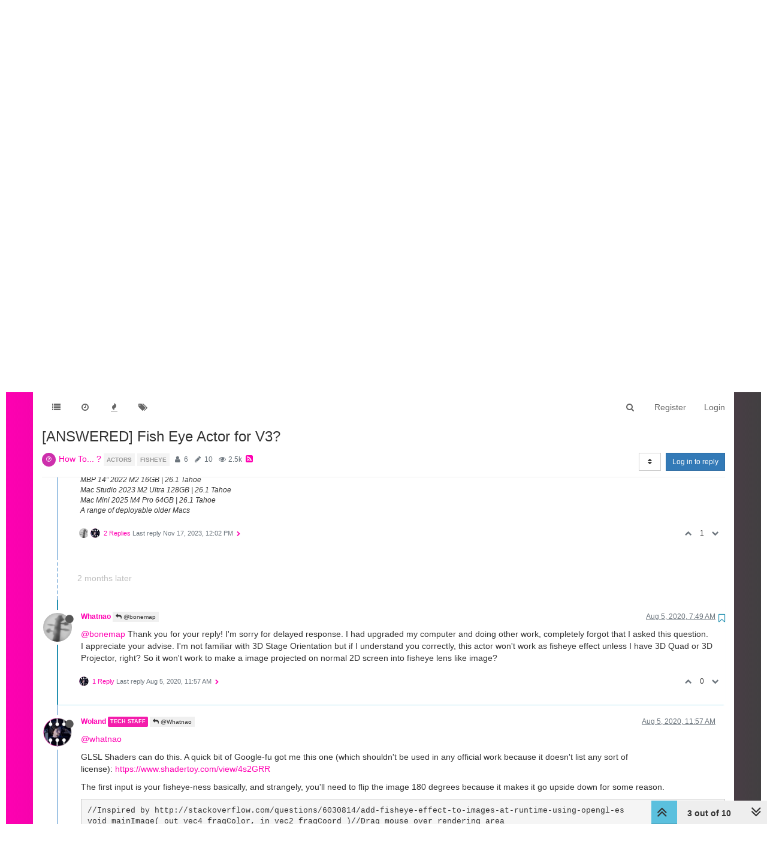

--- FILE ---
content_type: text/plain; charset=UTF-8
request_url: https://community.troikatronix.com/socket.io/?EIO=4&transport=polling&t=PmB6wZR&sid=rA7eOaYpLTo1TAjTW-nP
body_size: 32
content:
40{"sid":"NXl0LELKjVRx1k-zW-nQ"}

--- FILE ---
content_type: application/javascript; charset=UTF-8
request_url: https://community.troikatronix.com/assets/src/modules/jquery-ui/data.js?v=lmfj8m1vhl4
body_size: 216
content:
(function(e){if(typeof define==="function"&&define.amd){define(["jquery","./version"],e)}else{e(jQuery)}})(function(e){return e.extend(e.expr[":"],{data:e.expr.createPseudo?e.expr.createPseudo(function(n){return function(t){return!!e.data(t,n)}}):function(n,t,r){return!!e.data(n,r[3])}})});
//# sourceMappingURL=data.js.map

--- FILE ---
content_type: text/plain; charset=UTF-8
request_url: https://community.troikatronix.com/socket.io/?EIO=4&transport=polling&t=PmB6wTW
body_size: 110
content:
0{"sid":"rA7eOaYpLTo1TAjTW-nP","upgrades":["websocket"],"pingInterval":25000,"pingTimeout":20000}